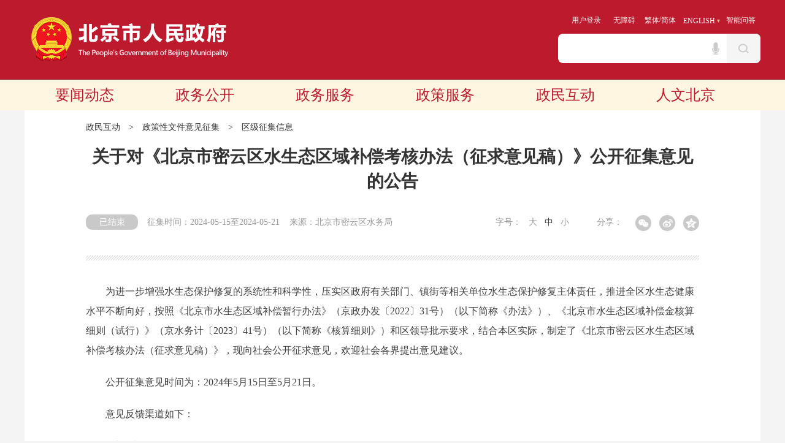

--- FILE ---
content_type: text/html; charset=utf-8
request_url: https://www.beijing.gov.cn/hudong/gfxwjzj/qjzjxx/202405/t20240515_3684336.html
body_size: 8283
content:
<!DOCTYPE html>
<html lang="en">
<head>
<meta charset="utf-8">
<meta name="applicable-device" content="pc,mobile">
<meta name="viewport" content="width=device-width, initial-scale=1.0">
<meta http-equiv="X-UA-Compatible"content="IE=9; IE=8; IE=7; IE=EDGE">
<title>关于对《北京市密云区水生态区域补偿考核办法（征求意见稿）》公开征集意见的公告_区级征集信息_首都之窗_北京市人民政府门户网站</title>
<meta name="SiteName" content="首都之窗_北京市人民政府门户网站">
<meta name="SiteDomain" content="www.beijing.gov.cn">
<meta name="SiteIDCode" content="1100000088">
<meta name="ColumnName" content="区级征集信息">
<meta name="ColumnType" content="区级征集信息">
<meta name="ArticleTitle" content="关于对《北京市密云区水生态区域补偿考核办法（征求意见稿）》公开征集意见的公告">
<meta name="PubDate" content="2024-05-15  00:00">
<meta name="ContentSource" content="北京市密云区水务局">
<meta name="Keywords" content="水生态;考核办法;政策性文件;gov;北京市;细则;公开征集意见;反馈渠道;健康水平;通讯地址">
<meta name="Description" content="结合本区实际，制定了《北京市密云区水生态区域补偿考核办法（征求意见稿）》，现向社会公开征求意见，欢迎社会各界提出意见建议。">
<link rel="apple-touch-icon" href="/images/apple-touch-icon.png">
<link rel="apple-touch-icon" sizes="72x72" href="/images/apple-touch-icon-72x72.png">
<link rel="apple-touch-icon" sizes="114x114" href="/images/apple-touch-icon-114x114.png">
<script type="text/javascript" src="/images/jquery.min.js"></script>
<style>
/*公用样式部分*/
body,h1,h2,h3,h4,h5,h6,div,p,dl,dt,dd,ol,ul,li,form,table,th,td,a,img,span,strong,var,em,input,textarea,select,option{margin:0;padding:0;}
html,body{font-family:"Microsoft YaHei";}
ul,ol{list-style:none;}
img{border:0;}
input,select,textarea{outline:0;}
textarea{resize:none;}
table{border-collapse:collapse;border-spacing:0;}
th,strong,var,em{font-weight:normal;font-style:normal;}
a{text-decoration:none; color:#000;}
a:link,a:visited,a:hover,a:active{text-decoration:none;color:#000;}
.clearfix:after {content:"\200B"; display:block; height:30px; clear:both;}
.clearfix {*zoom:1;}
/*本页面css*/
body{ font-size:16px; background:#F4F4F4;}
.crumbsBox{width: 1200px; margin: 0 auto; background-color: #fff;}
.fl{ float:left;}
.fr{ float:right;}
.crumbsBox .crumbs{width: 1000px; height: 56px; margin: 0 auto;}
#breadcrumb{width: 100%; line-height: 56px; font-size: 14px; color: #333;}
#breadcrumb a{color: #333;}

.headerBox{width: 1200px; margin: 0 auto; background-color: #fff;}
.header{width: 1000px; margin: 0 auto; padding-top: 0px;}
.header h1{margin-bottom: 40px;}
.header h1 p{font-size: 28px; line-height: 40px; color: #333; text-align: center; outline: none;}
#othermessage{font-size: 14px; line-height: 14px; color: #999; width: 100%; margin: 0 auto 10px;}
#othermessage dl{margin: 0 45px;}
#othermessage dl a{color: #999;}
#othermessage dl a.on{color: #333;}
.bdsharebuttonbox{margin-left: -10px;}
.bdsharebuttonbox a{margin: -1px 0 0 10px !important; font-size: 14px !important;}
.repeatX{width: 100%; background: url(/images/repeatBg_xb_20181026.png) 0 0 repeat-x; height: 8px;}
/*修改分享样式*/
.bds_more{background-image: url(/images/moreShare_xb_20181029.png) !important; background-position: 0 !important;}
.bds_weixin{background-image: url(/images/wxShare_xb_20181029.png) !important; background-position: 0 !important;}
.bds_tsina{background-image: url(/images/wbShare_xb_20181029.png) !important; background-position: 0 !important;}
.bds_sqq{background-image: url(/images/qqShare_xb_20181029.png) !important; background-position: 0 !important;}
.bds_qzone{background-image: url(/images/qzoneShare_xb_20181029.png) !important; background-position: 0 !important;}
.bds_more:hover{background-image: url(/images/moreShare_on_xb_20181029.png) !important; opacity: initial !important;}
.bds_weixin:hover{background-image: url(/images/wxShare_on_xb_20181029.png) !important; background-position: 0 !important; opacity: initial !important;}
.bds_tsina:hover{background-image: url(/images/wbShare_on_xb_20181029.png) !important; background-position: 0 !important; opacity: initial !important;}
.bds_sqq:hover{background-image: url(/images/qqShare_on_xb_20181029.png) !important; background-position: 0 !important; opacity: initial !important;}
.bds_qzone:hover{background-image: url(/images/qzoneShare_on_xb_20181029.png) !important; background-position: 0 !important; opacity: initial !important;}

#filerider .filelink{font-family: "Microsoft YaHei";}
#filerider .filelink a{color: #0000ff; font-family: "Microsoft YaHei";}

.mainTextBox{width: 1200px; background-color: #fff; margin: 0 auto;}
#mainText{width: 1000px; padding: 35px 0 25px 0; margin: 0 auto; color: #404040; font-size: 16px; line-height: 200%;}
#mainText p{margin-bottom: 20px; outline: none;}
/*自己加的样式*/
.u_condition{width:85px; height:25px;line-height:25px; text-align:center; color:#fff; margin:-6px 15px 0 0; background:#C9C9C9; border-radius:10px;}
.g_title{ width:1200px; margin:50px auto 0;}
.g_message{ width:1200px; min-height:330px; margin:0 auto 50px;}
#barframe{ min-height:325px;}
.g_advice{display:none;}

    #related_box{margin-top:30px;}
    .related_title{border-bottom:1px solid #E1E1E1;}
    #mainText .related_title p{width:110px;margin:0;font-size:22px;color:#cb2b1f;font-family:"Microsoft YaHei";border-bottom:1px solid #cb2b1f;padding:0 0 10px 0;text-align:center;}    
    .related_main li a:hover{color:#333;}
    .related_main{padding-top:8px;}
    .related_main li{padding:4px 0 4px 6px;font-size:14px;font-family:"SimSun";}
@media only screen and (max-width: 750px) {
.crumbsBox{width: 100%;}
.crumbsBox .crumbs{width: 96%; height: unset;}
#breadcrumb{line-height: 24px; padding: 5px 0;}
.headerBox{width: 100%;}
.header{width: 96%;}
.header h1{margin-bottom: 20px;}
.header h1 p{font-size: 20px; line-height: 32px;}
#othermessage{margin: 0 auto 10px; line-height: 28px;}
#othermessage dl{display: none;}
#proclaim{display: none;}
.mainTextBox{width: 100%;}
#mainText{width: 96%;}
#pic img{width: 100%;}
#mainText p{word-wrap: break-word; margin-bottom: 10px;}
#mainText p img{width: 100%; height: auto;}
#mainText .TRS_Editor div{width: 100%; overflow-x: scroll;}
.g_title{ width:100%; overflow:hidden;}
.g_title img{ width:260%; margin-left:-320px;}
.g_message{ width:100%; min-height:354px; margin:50px auto;}
}
</style>
</head>

<body>
<!--头部文件引用 开始-->
<script type="text/javascript" src="/images/zhengwu_header_ziyuanku_2020.js"></script>
<style>
@media only screen and (max-width: 640px) {body{min-width:auto;}}
</style>
<!--头部文件引用 结束-->
<!-- 微信分享图片 开始-->
<div style="position:absolute; top:-9999999px; left:-999999px; z-index:-999999;"><img src="/images/share_weixin_img_20160823.jpg" /></div>
<!-- 微信分享图片 结束-->
<!--面包屑-->
<!--面包屑-s-->
<div class="crumbsBox">
	<div class="crumbs">
		<div id="breadcrumb">
			 <a href="../../../" title="政民互动" class="CurrChnlCls">政民互动</a>　>　<a href="../../" title="政策性文件意见征集" class="CurrChnlCls">政策性文件意见征集</a>　>　<a href="../" title="区级征集信息" class="CurrChnlCls">区级征集信息</a>
		</div>
	</div>
</div>
<!--面包屑-e-->
<!--头部-s-->
<div class="headerBox">
	<div class="header">
		<h1>
			<p>关于对《北京市密云区水生态区域补偿考核办法（征求意见稿）》公开征集意见的公告</p>
		</h1>
		<div id="othermessage" class="clearfix">
		    <div class="u_condition fl"></div>
			<div class="fl">
                                <p style="display:none;"><span class="s_time">2024-05-15  00:00</span>至<span class="e_time">2024-05-21  23:55</span></p>
				<p>征集时间：<span>2024-05-15</span>至<span>2024-05-21</span>&nbsp;&nbsp;&nbsp;&nbsp;<span>来源：北京市密云区水务局</span></p>
			</div>
			<div id="proclaim" class="fr">
				<font style="float: left; line-height: 14px; font-size: 14px; width: 50px;">分享：</font>
				<!--分享代码s-->
<style>
/*分享*/
    .m-share{float: left;margin-top:-5px;}
    .share{zoom: 1;}
    .share:after{content: "";display: block;clear: both;}
    .share a{float: left;width: 26px;height: 26px;border-radius: 50%;margin-left: 13px;background: #c9c9c9;cursor: pointer;display: block;}
    .share a i{display: block;width: 26px;height: 26px;-webkit-transition: .4s all;-moz-transition: .4s all;-ms-transition: .4s all;transition: .4s all;}
    .share a:hover i{-webkit-transform: rotate(360deg);-moz-transform: rotate(360deg);-ms-transform: rotate(360deg);transform: rotate(360deg);}
    .share #share-icon{width: 26px;height: 26px;float: left;display: none;}
    .share #share-icon img{width: 100%;height: 100%;}
    .share .share-qqzone i{background: url("/images/cont_ico_share_20200422.png") 4px center no-repeat;}
    .share .share-qqzone:hover{background-color: #fc7354;}
    .share .share-wechat{position: relative;}
    .share .share-wechat i{background: url("/images/cont_ico_share_20200422.png") -30px center no-repeat;}
    .share .share-wechat:hover{background-color: #1fbc7d;}
    .share .share-weibo i{background: url("/images/cont_ico_share_20200422.png") -65px center no-repeat;}
    .share .share-qq:hover{background-color: #27a8f2;}
    .share .share-qq i{background: url("/images/cont_ico_share_20200422.png") -96px center no-repeat;}
    .share .share-weibo:hover{background-color: #e96157;}
    .share .bg-code{left: -36px;z-index: 10;}
    .share .qrcode{position: absolute;top: 36px;border: 1px solid #ccc;padding: 5px;background: #fff;display: none;width: 100px;height: 100px;left: -98%;z-index: 11;}
    .share .close-btn{position: absolute;background: #fff;color: #000;font-size: 12px;z-index: 12;width: 12px;height: 12px;line-height: 12px;text-align: center;right: -39px;top: 50px;display: none;cursor: pointer;}
</style>
<div class="m-share">
                        <div class="share" id="share">
                            <a class="share-wechat" href="javascript:;"><i></i><div class="bg-code"></div><div class="qrcode"></div><span class="close-btn">X</span></a>
                            <a class="share-weibo"><i></i></a>
                            <a class="share-qqzone"><i></i></a>
                        </div>
                    </div>
    <script type="text/javascript" src="/images/jquery.min.js"></script>
    <script type="text/javascript" src="/ywdt/images/jquery.qrcode.min.js"></script>
    <script type="text/javascript">
$(function(){
    //分享
    var title = "【" + $.trim(document.title) + "】";
    var description = $.trim($('meta[name="description"]').attr('content'));
    var portalUrl = window.location.href;
    //生成二维码
    function generateQRCode(rendermethod, picwidth, picheight, url) {
        $(".qrcode").qrcode({
            render: rendermethod, // 渲染方式有table方式（IE兼容）和canvas方式
            width: picwidth, //宽度
            height: picheight, //高度
            text: utf16to8(portalUrl), //内容
            typeNumber: -1, //计算模式
            correctLevel: 2, //二维码纠错级别
            background: "#ffffff", //背景颜色
            foreground: "#000000" //二维码颜色

        });
    }
    canvas_table = !!document.createElement('canvas').getContext ? 'canvas' : 'table';

    function init() {
        generateQRCode(canvas_table, 100, 100, window.location.href);
    }
    //中文编码格式转换
    function utf16to8(str) {
        var out, i, len, c;
        out = "";
        len = str.length;
        for(i = 0; i < len; i++) {
            c = str.charCodeAt(i);
            if((c >= 0x0001) && (c <= 0x007F)) {
                out += str.charAt(i);
            } else if(c > 0x07FF) {
                out += String.fromCharCode(0xE0 | ((c >> 12) & 0x0F));
                out += String.fromCharCode(0x80 | ((c >> 6) & 0x3F));
                out += String.fromCharCode(0x80 | ((c >> 0) & 0x3F));
            } else {
                out += String.fromCharCode(0xC0 | ((c >> 6) & 0x1F));
                out += String.fromCharCode(0x80 | ((c >> 0) & 0x3F));
            }
        }
        return out;
    }
    init();

    $(".share-wechat").on("click", function() {
        $(".bg-code,.qrcode").toggle();
    });
    //清空二维码
    $(".close-btn").on("click", function(event) {
        $(".bg-code,.qrcode,.close-btn").hide();
        event.stopPropagation();
    });

    function showToQzone() {
         var _desc = description;
         var _title = title;
         var _url = portalUrl;
         var _shareUrl = 'http://sns.qzone.qq.com/cgi-bin/qzshare/cgi_qzshare_onekey?';
         _shareUrl += 'url=' + encodeURIComponent(_url);   //参数url设置分享的内容链接|默认当前页location
         _shareUrl += '&title=' + encodeURIComponent(_title);    //参数title设置分享标题，可选参数
         window.open(_shareUrl,'','width=700,height=680,top=0,left=0,toolbar=no,menubar=no,scrollbars=no,resizable=1,location=yes,status=0'); 
    }

    function showToSina(title, portalUrl, desc) {
        var _desc = desc;
        var _t = title + " " + _desc;
        var _url = portalUrl;
        var _appkey = "2806082167"; //你从微薄获得的appkey
        var _site = ''; //你的网站地址
        var _ralateUid = "";
        var _u = 'http://service.weibo.com/share/share.php?url=' + _url + '&appkey=' + _appkey + '&title=' + _t + '&ralateUid=' + _ralateUid + '&searchPic=false';
        window.open(_u, '', 'width=700, height=680, top=0, left=0, toolbar=no, menubar=no, scrollbars=no, location=yes, resizable=no, status=no');
    }
    
    $('.share-qqzone').on('click', function() {
        showToQzone(title, portalUrl, description);
    });
    $('.share-weibo').on('click', function() {
        showToSina(title, portalUrl, description);
    });
});
    </script>
    <!--分享代码e-->
			</div>
			<dl class="fr" id="fontSize">
				<script language='JavaScript' type="text/javascript">
					function changeSize(size) {
						document.getElementById('mainText').style.fontSize=size+'px'
					}
				</script>
				字号：&nbsp;&nbsp;
				<a href='javascript:changeSize(18)' >大</a>&nbsp;&nbsp;
				<a href='javascript:changeSize(16)' class="on">中</a>&nbsp;&nbsp;
				<a href='javascript:changeSize(14)' >小</a>
			</dl>
		</div>
		<div class="repeatX"></div>
	</div>
</div>
<!--头部-e-->
<!--正文-->
<div class="mainTextBox">
	<div id="mainText">
	    <div class="view TRS_UEDITOR trs_paper_default trs_web"><p>　　为进一步增强水生态保护修复的系统性和科学性，压实区政府有关部门、镇街等相关单位水生态保护修复主体责任，推进全区水生态健康水平不断向好，按照《北京市水生态区域补偿暂行办法》（京政办发〔2022〕31号）（以下简称《办法》）、《北京市水生态区域补偿金核算细则（试行）》（京水务计〔2023〕41号）（以下简称《核算细则》）和区领导批示要求，结合本区实际，制定了《北京市密云区水生态区域补偿考核办法（征求意见稿）》，现向社会公开征求意见，欢迎社会各界提出意见建议。</p><p>　　公开征集意见时间为：2024年5月15日至5月21日。</p><p>　　意见反馈渠道如下：</p><p>　　1.电子邮箱：myshuiziyuan@163.com。</p><p>　　2.通讯地址：北京市密云区新北路18号北京市密云区水务局水资源科（请在信封上注明“意见征集”字样）</p><p>　　3.电话：010-69080675</p><p>　　4.传真：010-69042906</p><p>　　5.登录密云区人民政府网站（https://www.bjmy.gov.cn）在“政务公开”频道页下的“政策性文件意见征集”、北京市人民政府网站（https://www.beijing.gov.cn）在“政民互动”版块下的“政策性文件意见征集”专栏中提出意见。</p><p style="text-align: right;">北京市密云区水务局</p><p style="text-align: right;">2024年5月15日</p></div>
	    <div id="filerider">
			<div class="filelink" style="margin:10px 0 0 0;">
				<a href="./P020240515628294416488.doc" target="_blank">附件1：《北京市密云区水生态区域补偿考核办法（征求意见稿）》</a><BR/><a href="./P020240515628294795802.doc" target="_blank">附件2：《北京市密云区水生态区域补偿考核办法（征求意见稿）》的起草说明</a>
			</div>
		</div>
	       <!-- 相关信息 -->
            <div id="related_box" style="display:none;">
                <div class="related_title">
                    <p>相关信息</p>
                </div>
                <ul class="related_main">
                    
                </ul>
            </div> 
	    <!-- 相关信息 -->
	</div>
        <!-- 文章页底部二维码 s -->
        <style>
        #qr_wrap{width: 135px;margin: 0 auto;padding-bottom:40px;}
        </style>
        <div id="qr_wrap"></div>
<script type="text/javascript" src="/ywdt/images/jquery.qrcode.min.js"></script>
        <script type="text/javascript">
$(function () {
    var text = window.location.href;
    $('#qr_wrap').qrcode({
        text: utf16to8(text),
        height: 132,
        width: 132,
        src: ''
    });
    function utf16to8(str) { //转码
    var out, i, len, c;
    out = "";
    len = str.length;
    for (i = 0; i < len; i++) {
        c = str.charCodeAt(i);
        if ((c >= 0x0001) && (c <= 0x007F)) {
            out += str.charAt(i);
        } else if (c > 0x07FF) {
            out += String.fromCharCode(0xE0 | ((c >> 12) & 0x0F));
            out += String.fromCharCode(0x80 | ((c >> 6) & 0x3F));
            out += String.fromCharCode(0x80 | ((c >> 0) & 0x3F));
        } else {
            out += String.fromCharCode(0xC0 | ((c >> 6) & 0x1F));
            out += String.fromCharCode(0x80 | ((c >> 0) & 0x3F));
        }
    }
    return out;
    }
})
        </script>
        <!-- 文章页底部二维码 e -->
</div>
<!--我要提意见-->
<div class="g_advice">
<div class="g_title"><img src="../../../../images/gfxwj_title_zb_20200611.png" /></div>
<div class="g_message">
    <p style="display:none;" class="lianjie">https://www.beijing.gov.cn/hudong/weixin/3215</p>
    <iframe src="" frameborder="0" width="100%" id="barframe"></iframe>
</div>
</div>
<script>
$(function(){
   //判断时间
       function getNow(s) {
		return s < 10 ? '0' + s: s;
	}
	var myDate = new Date();            
	var year=myDate.getFullYear();        //获取当前年
	var month=myDate.getMonth()+1;   //获取当前月
	var date=myDate.getDate();            //获取当前日
	var h=myDate.getHours();              //获取当前小时数(0-23)
	var m=myDate.getMinutes();          //获取当前分钟数(0-59)
	var now=year+'-'+getNow(month)+"-"+getNow(date)+"  "+getNow(h)+':'+getNow(m); console.log(now+"当前时间");
        var eTime=$.trim($(this).find(".e_time").text()); 
        if(eTime>now){
            $(this).find(".u_condition").html("进行中");
         }else{
           $(this).find(".u_condition").html("已结束");
         }
     
   })
</script>
<script>
//$(function(){
   var lian= $(".lianjie").html();
   //alert(lian);
   if(lian!=""){
	 $(".g_advice").show();
	 $('#barframe').attr('src', lian);	  
    }
//})	

//iframe自适应
function setIframeHeight(iframe) {
if (iframe) {
var iframeWin = iframe.contentWindow || iframe.contentDocument.parentWindow;
if (iframeWin.document.body) {
iframe.height = iframeWin.document.documentElement.scrollHeight || iframeWin.document.body.scrollHeight;
}
}
};

window.onload = function () {
setIframeHeight(document.getElementById('barframe'));
};
	  
 //相关信息显示隐藏
        var _related = document.getElementById('related_box');
        var _lis = _related.getElementsByTagName('li');  
        var _lislen = _lis.length;
        if(_lislen > 0){
            _related.style.display="block"; 
        }
</script>

<!--尾部文件引用 开始-->
<script type="text/javascript" src="/images/public_foot_response_2020.js"></script>
<!--<fjtignoreurl>
<script type="text/javascript">
    var jtzw = "https://www.beijing.gov.cn/";
    var ftzw = "tps://www.beijing.gov.cn/gate/big5/www.beijing.gov.cn/index.html";
    var currUrl = document.URL;
    var flag = currUrl.indexOf("www.beijing.gov.cn/gate/big5/");
    if(flag<0){
        $(".u_jt").html('<a class="u_icon_jt" href="/" target="_blank" title="简体版">简体</a>');
    }    
    else{
        $(".u_jt").html('<a class="u_icon_jt" href="/" target="_blank" title="簡體版">簡體</a>');
        $(".u_ft").html('<a class="u_icon_ft" href="ht'+ftzw+'" target="_blank" title="繁體版">繁體</a>');
    }    
</script>
</fjtignoreurl>-->
<style>
         .alert-mengban{position: fixed;top: 0px;left: 0px;z-index: 1000;background: #000000;opacity: 0.8 !important;filter: alpha(opacity=80) !important;width: 100%;height: 100%;display: none;}
        .alert-warning{position: fixed;left: 50%;top:-400px;margin-left:-300px; width: 600px;height: 270px;background:#fff;z-index: 1001;display: none;}
        .alert-delete{width: 100%;height: 38px;position: relative;}
        .alert-delete span{position: absolute;top:10px;right: 10px; width: 19px;height: 19px;background: url(/ywdt/images/delete-ks-20170807.png) center center no-repeat;cursor:pointer;}
        .alert-wzsm{width: 480px;height: 100px;margin: 15px auto 0; line-height: 35px;font-size: 24px;color: #000;text-align: center;font-family:"Microsoft YaHei"; padding-bottom: 15px;border-bottom: 1px solid #d4d4d4;}
        .alert-wzsm p{font-size:24px;font-family:"Microsoft YaHei";}
        .alert-footer{width: 100%; height: 105px;font-size: 24px;color: #000;}
        .alert-footer span{cursor: pointer;float: left;font-family:"Microsoft YaHei";}
        .continue{width: 124px;height: 42px;background: url(/ywdt/images/continue-ks-20170810.png) center center no-repeat;}
        .fangqi{line-height: 42px;font-size: 20px;color: #ab0d07;margin-left: 20px;}
        .xuanze{width: 210px;height: 42px;margin: 25px auto 0;}


        @media only screen and (max-width: 414px) {
            .alert-warning{position: fixed;left:2%;top:-400px;margin-left:0; width: 96%;height: auto;background: #fff;background-size: 100%; z-index: 1001;}
            .alert-wzsm{width: 80%;height: auto;margin: 15px auto 0; line-height: 28px;font-size: 18px;color: #000;text-align: center; }
            .alert-wzsm p{font-size:18px;}
            .alert-footer{width: 100%; height: 70px;line-height: 70px;font-size: 18px;color: white;margin-top: 10px;}
            .continue{ width: 124px;height: 42px;background: url(/ywdt/images/continue-ks-20170810.png) center center no-repeat;background-size: 100%;}

        }
        
    </style>


<a id="hash"  href="javascript:void(0)" onclick="return false;"></a>
	<div class="alert-warning">
	          <div class="alert-delete">
		   <span id="closets"></span>
		</div>	
		<div class="alert-wzsm">
			<p>您访问的链接即将离开“首都之窗”门户网站 是否继续？</p>
			<p id="outUrl" style="display: none"></p>
		</div>
		<div class="alert-footer">		
		     <div class="xuanze">
                              <span class="continue" onclick="window.open(outUrl.innerText);document.getElementById('closets').click();"></span>	
			<span class="fangqi">放弃</span>	
		     </div>
		</div>

	</div>
	<div class="alert-mengban"></div>

<script>

$("a").each(function(){
    var htm=$(this).html();
    $(this).click(function(){
		if(this.href!=""&&this.href.toLowerCase().indexOf("javascript")==-1&&this.href.toLowerCase().indexOf(".gov.cn")==-1&&this.href.toLowerCase().indexOf("javascript:preVious")==-1&&this.href.toLowerCase().indexOf("javascript:next")==-1){

		document.getElementById('outUrl').innerText=this.href;
	          document.getElementById('hash').click();
		$(".alert-mengban").fadeIn(200);
		$(".alert-warning").delay(200).show().animate({top:"75px"}, 300);
		$("#closets,.fangqi,.alert-mengban").click(function() {
			$(".alert-warning").animate({top:"-400px"}, 200).hide(300);
			$(".alert-mengban").delay(300).fadeOut(300);
		});
		$(".continue").click(function(){			
		       $(".alert-warning").hide(200);
	                 $(".alert-mengban").delay(200).fadeOut(200);
		})
		

		return false;

		}
        });
    });



/*$("select").on("change",function () {
 var opVal = $(this).find("option:selected").val();
 
 if(opVal!=""&&opVal.toLowerCase().indexOf("javascript")==-1&&opVal.toLowerCase().indexOf(".gov.cn")==-1&&opVal.toLowerCase().indexOf(".ebeijing.gov.cn")==-1&&opVal.toLowerCase().indexOf(".bj.gov.cn")==-1&&opVal.toLowerCase().indexOf("javascript:preVious")==-1&&opVal.toLowerCase().indexOf("javascript:next")==-1){

                document.getElementById('outUrl').innerText=opVal;
                document.getElementById('hash').click();
                $(".alert-mengban").fadeIn(200);
                $(".alert-warning").delay(200).show().animate({top:"75px"}, 300);
                $("#closets,.fangqi,.alert-mengban").click(function() {
                    $(".alert-warning").animate({top:"-400px"}, 200).hide(300);
                    $(".alert-mengban").delay(300).fadeOut(300);
                });
                $(".continue").click(function(){
                    $(".alert-warning").hide(200);
                    $(".alert-mengban").delay(200).fadeOut(200);
                })


                return false;

            }

})*/



</script>
<!--尾部文件引用 结束-->
</body>
</html>

--- FILE ---
content_type: text/html;charset=UTF-8
request_url: https://www.beijing.gov.cn/hudong/weixin/3215
body_size: 863
content:
<!DOCTYPE html PUBLIC "-//W3C//DTD XHTML 1.0 Transitional//EN" "http://www.w3.org/TR/xhtml1/DTD/xhtml1-transitional.dtd">
<html xmlns="http://www.w3.org/1999/xhtml">
<head>
<meta http-equiv="Content-Type" content="text/html; charset=utf-8" />
<meta http-equiv=X-UA-Compatible content=IE=EmulateIE10/>
<title>互动留言板</title>
<link href="/hudong/weixin/css/style.css?t=030782057" rel="stylesheet" type="text/css" />
<meta name="viewport" content="width=device-width, initial-scale=1.0"/>
</head>
<body>
<div class="lybbox">
  <input name="" type="hidden" id="subjectId" value="3215"/>
  <textarea name="" cols="" rows="" class="txtarea" id="txtarea" ></textarea>
   <div class="yzmbox">
    <div class="yzipt fl">
      <span class="fl">验证码:</span>
      <input name="" type="text" class="ipt fl" />
      <img id="codeImg" src="/hudong/weixin/validateCode.img?t=030782057" onclick="getNewCode('/hudong/weixin/')" style="vertical-align:middle; float:left; margin:0 5px;" />
      <a href="javascript:getNewCode('/hudong/weixin')" class="fl">看不清，换一张</a>
    </div>
    <div class="yzbtn fl">
     当前征集已结束，无法提交建议
    </div>
    <div style="font: 0px/0px sans-serif;clear: both;display: block"> </div>
  </div>
</div>
<script src="/hudong/weixin/js/jquery.min.js?t=030782057" type="text/javascript" ></script>
<script src="/hudong/weixin/js/index.js?t=030782057" type="text/javascript" charset="UTF-8"></script>
</body>
</html>


--- FILE ---
content_type: text/css
request_url: https://www.beijing.gov.cn/hudong/weixin/css/style.css?t=030782057
body_size: 1179
content:
@charset "utf-8";
/* CSS Document */

.clearfix:after { content: "."; display: block; height: 0; clear: both; visibility: hidden; }
.clearfix { display: inline-block; }
.html .clearfix { height: 1%; }
.Clearfix { display: block; }

body{ background:#fff; margin:0; padding:0;}
input,img,a{ border:none;}
ul,li{ list-style:none;}

.fl{ float:left;}
.mt5{ padding-top:15px;}
.mr10{ margin-right:10px;}

.lybbox{ width:94%; margin:auto; height:auto; background:#f4f4f4; padding:3%;}
.title001{ background:url(../images/web/icon001.jpg) no-repeat 0 0; font:bold 0.9em/1.6em "宋体"; color:#333; padding-left:30px;}
.txtarea{ width:98%; height:200px; margin:10px auto; border:1px solid #93b9d7;}

@media screen and (max-width:360px){
.yzmbox{ height:auto; display:block;}
.yzmbox,.yzmbox a{ font:normal 0.9em/1.6em "宋体"; color:#333;}
.yzipt{ width:100%;}
.ipt{ border:1px solid #d2d2d2; height:20px; width:70px;}
.tjbtn,.ctbtn{ width:84px; height:33px;float:left; margin:10px 20px 0 0; *margin:50px 20px 0 0;}
.tjbtn{ background:url(../images/web/btn001.jpg) 0 0 no-repeat;}
.ctbtn{ background:url(../images/web/btn001.jpg) -84px 0 no-repeat;}
}

.yzmbox{ height:auto; display:block;}
.yzmbox,.yzmbox a{ font:normal 0.9em/1.6em "宋体"; color:#333;}
.yzipt{ width:65%; }
.yzbtn{ width:35%; }
.ipt{ border:1px solid #d2d2d2; height:20px; width:160px;}
.tjbtn,.ctbtn{ width:84px; height:33px; float:left; margin:0 20px 0 0;}
.tjbtn{ background:url(../images/web/btn001.jpg) 0 0 no-repeat;}
.ctbtn{ background:url(../images/web/btn001.jpg) -84px 0 no-repeat;}



.jclybox{ width:94%; height:auto; background:#fff; padding:2%; margin:20px auto;}
.title002{ background:url(../images/web/icon002.jpg) no-repeat 0 0; font:bold 0.9em/1.6em "宋体"; color:#333; padding-left:30px;}
.jclylist{ width:96%; margin:auto; padding:0;}
.jclylist li{ list-style:none; border-bottom:1px solid #d2d2d2; margin:10px auto; padding-bottom:40px;}
.jclylist li a.lytxt{ text-decoration:none; font:normal 14px/26px "宋体"; color:#666; display:block}
.jclylist li .sp{ float:right; height:20px;}
.zanbtn,.caibtn{ width:23px; height:19px; display:block; float:left; margin:0 10px; padding-left:30px; font:normal 12px/19px "宋体"; color:#C00; text-decoration:none; cursor:pointer;}
.zanbtn{ background:url(../images/web/dc.jpg) 0 0 no-repeat;}
.caibtn{ background:url(../images/web/dc.jpg) -53px 0 no-repeat;}

.glyhf{ width:100%; border-top:1px dotted #d2d2d2; margin-top:30px; padding-top:10px;}
.hftit{ background:url(../images/web/hfbg.jpg) left no-repeat; font:bold 14px/30px "宋体"; color:#666; padding-left:14px;}
.glyhf p{ text-decoration:none; font:normal 14px/26px "宋体"; color:#666; display:block; margin:0; text-indent:2em;}

.tpbox{ width:100%; margin:auto;} 
ul.chart{padding:0; margin:0; height:255px; font-size:9pt;}
ul.chart p{ padding:0; margin:0}
ul.chart .title{text-align:center;height:90px;}
@media screen and (max-width:360px){
ul.chart li{ width:24%; float:left; padding:0; margin:0;}
}
@media screen and (min-width:361px){
ul.chart li{ width:24%; float:left; padding:0; margin:0;}
}
ul.chart li:hover{background:#f7f7f7;}
ul.chart .total{ height:130px; position:relative;}
ul.chart .percent{ background:url(../images/web/tpzzt.jpg) repeat-y; border:1px solid #e33300; width:17px; position:absolute; left:45%; bottom:0;}

--- FILE ---
content_type: application/javascript; charset=utf-8
request_url: https://www.beijing.gov.cn/images/menu_ziyuanku.js
body_size: 1737
content:
//-------------------------------
//@files: 全站头文件引用的功能文件
//@author: yn
//@date: 2019/01/28
//-------------------------------
$(function(){
    //默认搜索引擎
    $("#search").on("submit",znForm);//搜索功能暂时只保留政策
    //切换搜索
    var _flip = 0;
    $(".u-search-recommend li").on("click",function(){
        _flip++
        var _this = $(this);
        var i = $(".u-search-recommend li").index(this);
        switch(i){
            case 0:
                $("#search").off("submit",znForm);
                $("#search").off("submit",jjForm);
                $("#search").off("submit",zcForm);
                $("#search").on("submit",znForm);
                break;
            case 1:
                $("#search").off("submit",zcForm);
                $("#search").off("submit",znForm);
                $("#search").on("submit",jjForm);
                break
            case 2:
                $("#search").off("submit",jjForm);
                $("#search").off("submit",znForm);
                $("#search").on("submit",zcForm);
                break;
            default:
                return false;
        }
        $(".u-search-row").text(_this.text());
        $(".u-search-row").css("background","url(http://www.beijing.gov.cn/images/icon_row_off_yn_20180925.png) 74px center no-repeat");
        $(".u-search-recommend").stop().slideUp(400);
    });
    // 搜索框下拉
    $(".u-search-row").on("click",function(e){
        if (_flip++ % 2 === 0){
            $(this).css("background","url(http://www.beijing.gov.cn/images/icon_row_on_yn_20180925.png) 74px center no-repeat");
            $(".u-search-recommend").stop().slideDown(400);
        }else{
            $(this).css("background","url(http://www.beijing.gov.cn/images/icon_row_off_yn_20180925.png) 74px center no-repeat");
            $(".u-search-recommend").stop().slideUp(400);
        }
        e.preventDefault();
    });
    // 搜索框禁止中英、空格等字符
    //window.alert = function(){ return false; }
    /*$("#keyword").mousemove(function(){
        var keys=$("#keyword").val();
        var regEn = /[`~!@#$%^&*()_+<>?:"{},.\/;'[\]]/im,
        regCn = /[?！#￥（――）：；“”‘、，|《。》？、【】[\]]/im,
        regs = /\s+/;
        if(regEn.test(keys) || regCn.test(keys) || regs.test(keys)) {
            $("#keyword").val("");
            $("#keyword").focus();
        };
    });
    $("#keyword").on('change',function(){
        var keys=$("#keyword").val();
        var regEn = /[`~!@#$%^&*()_+<>?:"{},.\/;'[\]]/im,
        regCn = /[?！#￥（――）：；“”‘、，|《。》？、【】[\]]/im,
        regs = /\s+/;
        if(regEn.test(keys) || regCn.test(keys) || regs.test(keys)) {
            $("#keyword").val("");
            $("#keyword").focus();
        };
    });*/
    //导航
    var _current =$(".g-nav .m-nav-current").length;
    $(".g-nav .m-nav-btn").on("mouseover",function(){
        var i = $(".g-nav .m-nav-btn").index(this);
        $(".g-nav .m-nav-current").find(".m-nav-secondary").removeClass("m-nav-secondary-show");;
        $(".g-nav .m-nav-current").find(".u-nav-links").removeClass("u-nav-select");
        $(".g-nav .m-nav-btn").eq(i).find(".m-nav-secondary").addClass("m-nav-secondary-show");
        $(".g-nav .m-nav-btn").eq(i).find(".u-nav-links").addClass("u-nav-select");
    });
    $(".g-nav .m-nav-btn").on("mouseout",function(){
        if(_current>0){
            $(".g-nav .m-nav-current").find(".m-nav-secondary").addClass("m-nav-secondary-show").parent().siblings().find(".m-nav-secondary").removeClass("m-nav-secondary-show");
            $(".g-nav .m-nav-current").find(".u-nav-links").addClass("u-nav-select").parent().siblings().find(".u-nav-links").removeClass("u-nav-select");
        }else{
            $(".g-nav .u-nav-links").removeClass("u-nav-select");
        }
    });
    // 移动端导航
    var _flag0 = 0;
    var _flag1 = 0;
    var _flag2 = 0;
    var _flag3 = 0;
    var _flag4 = 0;
    var _flag5 = 0;
    function nav_add(num){
        $(".public_nav p").eq(num).css({"color":"#ffedbf"}).parent().siblings().find("p").css({"color":"#fff"});
        $(".public_nav p").eq(num).find("img").attr("src","http://www.beijing.gov.cn/ywdt/images/icon_select_yn_20180730.png").parent().parent().siblings().find("img").attr("src","http://www.beijing.gov.cn/ywdt/images/icon_yn_20180730.png");
        $(".public_nav .nav_menu").eq(num).stop().slideDown("200").parent().siblings().find(".nav_menu").hide();
        switch(num){
            case 0:
                _flag1 = 0;
                _flag2 = 0;
                _flag3 = 0;
                _flag4 = 0;
                _flag5 = 0;
                break;
            case 1:
                _flag0 = 0;
                _flag2 = 0;
                _flag3 = 0;
                _flag4 = 0;
                _flag5 = 0;
                break;
            case 2:
                _flag0 = 0;
                _flag1 = 0;
                _flag3 = 0;
                _flag4 = 0;
                _flag5 = 0;
                break;
            case 3:
                _flag0 = 0;
                _flag1 = 0;
                _flag2 = 0;
                _flag4 = 0;
                _flag5 = 0;
                break;
            case 4:
                _flag0 = 0;
                _flag1 = 0;
                _flag2 = 0;
                _flag3 = 0;
                _flag5 = 0;
                break;
            case 5:
                _flag0 = 0;
                _flag1 = 0;
                _flag2 = 0;
                _flag3 = 0;
                _flag4 = 0;
                break;
            default:
                return;
        }
    }
    function nav_remove(num){
        $(".public_nav p").eq(num).css({"color":"#ffffff"});
        $(".public_nav p").eq(num).find("img").attr("src","http://www.beijing.gov.cn/ywdt/images/icon_yn_20180730.png");
        $(".public_nav .nav_menu").eq(num).stop().slideUp("200");
    }
    $(".public_nav p").on("click",function(event){
        var i = $(".public_nav p").index(this);
        switch(i){
            case 0:
                if(_flag0++ % 2 === 0){
                    nav_add(i);
                }else{
                    nav_remove(i);
                }
                break;
            case 1:
                if(_flag1++ % 2 === 0){
                    nav_add(i);
                }else{
                    nav_remove(i);
                }
                break;
            case 2:
                if(_flag2++ % 2 === 0){
                    nav_add(i);
                }else{
                    nav_remove(i);
                }
                break;
            case 3:
                if(_flag3++ % 2 === 0){
                    nav_add(i);
                }else{
                    nav_remove(i);
                }
                break;
            case 4:
                if(_flag4++ % 2 === 0){
                    nav_add(i);
                }else{
                    nav_remove(i);
                }
                break;
            case 5:
                if(_flag5++ % 2 === 0){
                    nav_add(i);
                }else{
                    nav_remove(i);
                }
                break;
            default:
                return;
        }
        event.stopPropagation();
        event.preventDefault();
    });
    //手机端导航
    $('.m_mobile_menu_btn').on('click',function(){
        $(this).children("i").toggleClass('m_z_hover');
        $('.m_top_menu ul').slideToggle();
    });
})

--- FILE ---
content_type: application/javascript; charset=utf-8
request_url: https://www.beijing.gov.cn/images/zhengwu_header_ziyuanku_2020.js
body_size: 8857
content:
//-------------------------------
//@files: 资源库头部输出文件
//@author: ch
//@date: 2026/1/6
//-------------------------------
document.writeln("<style>body,div,p,ol,ul,li,form,a,img,span,input{margin:0;padding:0;}html,body{min-width:1200px;font-family:\"Microsoft YaHei\",\"SimSun\",\"Arail\",\"Tabhoma\",sans-serif;font-size:14px;text-align:left;}@font-face{font-family:\"عرب ى\";src:url(https://www.beijing.gov.cn/images/alaboyu-20201102.ttf) format(\"truetype\");}@font-face{font-family:\"한국어\";src:url(https://www.beijing.gov.cn/images/hanyu-20201106.ttf) format(\"truetype\");}ul,ol{list-style:none;}img{border:0;vertical-align:top;}input,select,textarea{outline:0;}a{color:#000;}a:link,a:visited,a:active{text-decoration:none;}.f_hidden{display:none;visibility:hidden;}.f_clear{display:block;*zoom:1;}.f_clear::after{content:\'\';overflow:hidden;width:100%;height:0px;font-size:0px;display:block;clear:both;}.g_head_box *,.g-nav-box *,.web_map *, .g_head_box, .g-nav-box,.web_map{box-sizing: content-box;}.g_head_box{background:#bd1a2d;height: 129px;border-bottom: 1px solid #8f1322;}.g_head_box .m_head{width:1200px;margin:0 auto;position: relative;}.g_head_box .m_logo{float: left;width:325px;padding:22px 30px 0 10px;}.g_head_box .m_logo img{width:325px;height: 83px;}.g_head_box .m_search{    float: right;width: 330px;border-radius: 8px;height: 48px;margin-top: 55px;background: #fff;position: relative;}.g_head_box .m_search #keyword{-webkit-appearance: none;-moz-appearance: none;appearance: none;border: 0;float: left;width: 240px;padding:0;height: 48px;line-height: 48px;font-size: 14px;color: #444;margin-left: 10px;}.g_head_box .m_search #searchbutton{float: right;background:#f5f5f6 url(https://www.beijing.gov.cn/images/ico_searchbtn_ch_20190924.png) center no-repeat;border: 0;height: 48px;width: 55px;cursor: pointer;border-top-right-radius: 8px;border-bottom-right-radius: 8px;}.g_head_box .m_links{position: absolute;right: 0;top: 25px;}.g_head_box .m_logo_sc{float: left;width:56px;margin-right: 20px;}.g_head_box .m_logo_sc img{width:56px;height: 58px;}.g_head_box .m-login-box{float: left;font-size: 12px;color: #fff;margin-right: 20px;}.g_head_box .m-login-box a{color:#fff;}.m-login-box b{font-weight:400;}.g_head_box .m_function .u_answering{float: left;font-size:12px;color:#fff;width: 50px;margin-left: 10px;}.g_head_box .m_version_link_box{float: left;width: 60px;position: relative;background: url(https://www.beijing.gov.cn/images/ico_down_ch_20190924.png) right center no-repeat;cursor: pointer;}.g_head_box .m_version_link_box:hover{background: url(https://www.beijing.gov.cn/images/ico_up_ch_20190924.png) right center no-repeat;}.g_head_box .m_version_link_box a,.g_head_box .m_version_link_box .m_version_link li span{width:68px !important;line-height:18px;color:#000;}.g_head_box .m_version_link li span{font-size:12px;}.g_head_box .m_version_link li a{position:absolute;font-size:0;margin:0;padding:0;height:24px;top:0;left:0;background:url(about:blank);}.g_head_box .m_version_link li .u_icon_jt, .g_head_box .m_version_link li .u_icon_ft{font-size:12px;position:static;color:#000;}.g_head_box .m_version_link_box .m_version_link li .u-korean{font-family:'한국어' !important;}.g_head_box .m_version_link li{position:relative}.g_head_box .m_version_link_box .m_version_link li .u-arab{font-family:'عرب ى' !important;}.g_head_box .m_version_link_box .m_version_link{position: absolute;left: -10px;top: 16px;z-index: 9999;width: 95px;height: auto;display: none;background: #ededed;padding: 5px 10px;}.g_head_box .m_version_link_box:hover .m_version_link{display: block;}.g_head_box .m_function{float:left;width:240px;}.g_head_box .m_function a {float:left;font-size: 12px;color: #fff;width:36px;}.g_head_box .m_function a.u_mr{margin-right: 15px;}.g-nav-box{width:100%;height:50px;background:#fff6e2;position:relative;z-index:8;}.g-nav-box .g-nav{width:1200px;margin:0 auto;overflow:hidden;}.g-nav-box li{float:left;padding:0 25px;height:50px;line-height:50px;margin:0 25px;}.g-nav-box li a{display:block;height:48px;text-align:center;font-size:24px;color:#bd1a2d;border-bottom: 2px solid transparent;}.g-nav-box li a.u-nav-select,.g-nav-box li a:hover{border-bottom: 2px solid #bd1a2d;}.g-nav .m-nav-secondary-show{display:block;}.m-nav-secondary{width:100%;background:#FFF6E2;border-bottom:1px solid #F7CE8C;position:absolute;left:0;top:60px;display:none;}.m-nav-secondary ul{margin:0 auto;}.m-nav-secondary li{font-family:\"Microsoft YaHei\";font-size:16px;width:auto;margin:0;height:40px;line-height:40px;padding:0 36px;}.m-nav-secondary li a{font-size:16px;display:inline;color:#000 !important;}.m-nav-secondary li a:hover{color:#F71501 !important;background:none;border:0;}.m-nav-secondary .u-nav-ywdt{width:1000px;}.m-nav-secondary .u-nav-zwgk{width:860px;}.m-nav-secondary .u-nav-zcwj{width:1000px;}.m-nav-secondary .u-nav-zcdx{width:560px;}.m-nav-secondary .u-nav-zmhd{width:895px;}.m-nav-secondary .u-nav-zwfw{width:1000px;}.m-nav-secondary .u-nav-rwbj{width:990px;}.u-nav-ywdt li{padding:0 30.5px;}.u-nav-zwfw li{padding:0 30px;}.u-nav-zwgk li{padding:0 28.8px;}.u-nav-zcwj li{padding:0 27.5px;}.public_nav,.login_txt_mobile{display:none}.z-none{display: none!important;}.g_head_box .m_top_head_box{display: none;}.g_head_box .m_function .u_icon_ft{width:auto;}.u_fjtline{float:left;font-size:12px;color:#fff;}.voice-draw{display: none;position: fixed;top: 0;left: 0;width: 100%;height: 100%;background: rgba(0, 0, 0, .3);z-index:10000;}.voice-div{padding: 20px;box-sizing: border-box;width: 680px;height: 389px;background: #FFFFFF;border-radius: 10px;position: fixed;top: 0;left: 0;right: 0;bottom: 0;margin: auto;}.voice-head{text-align: right;margin-bottom: 30px;}.voice-head .voice-close{display: inline-block;width: 20px;height: 20px;background: url(\"https://www.beijing.gov.cn/images/speech/voice-close.png\") no-repeat;background-size: 100% 100%;cursor: pointer;}.voice-con{height: 100px;font-size: 24px;line-height: 32px;text-align: center;}.voice-tips-time{color: #CCCCCC;}.identify-txt{max-height: 160px;overflow-y: scroll;}.identify-txt::-webkit-scrollbar{display: none;}.voice-button{text-align: center;}.voice-button-png{display: inline-block;width: 100px;height: 100px;background: url(\"https://www.beijing.gov.cn/images/speech/voice-button-png.png\") no-repeat;background-size: 100% 100%;cursor: pointer;}.voice-button-gif{display: inline-block;width: 100px;height: 100px;background: url(\"https://www.beijing.gov.cn/images/speech/voice-button-gif.gif\") no-repeat;background-size: 100% 100%;cursor: pointer;}.noIdentify-txt, .voice-button-png{display: none;}.inp{display: flex;align-items: center;position: relative;width: fit-content;}.voiceBtn{position: absolute;width: 12px;height: 20px;background: url(\"https://www.beijing.gov.cn/images/speech/voice.png\") no-repeat;background-size: 100% 100%;left: 76%;cursor: pointer;top: 50%;margin-top: -10px;}.g_head_box .m-login-box .btn-user-center{margin-left:10px;color:#dabb85;}.g_head_box .btn-user-box .u_line{font-family:SimSun,宋体;}.g_head_box .btn-user-box{display:inline-block;}.g_head_box .btn-user-center,.g_head_box .btn-exit{text-decoration:underline!important;}.m-login-box-mobile,.m_mobile_search,.btn_map,.web_map,.m-nav-btn-home{display:none;}@media only screen and (max-width: 750px) {html,body{min-width:auto;}.g_head_box{height:4em;overflow:hidden;padding:1% 0 1%;border:0;display: flex;align-items: center;}.g_head_box .m_head{width:100%;padding: 0;overflow: hidden}.m_head .m_logo{width:180px;padding:0 0 0 2%;}.m_head .m_logo img{width:100%;height:auto;image-rendering: -webkit-optimize-contrast;image-rendering: crisp-edges;}.login_txt_pc,.m_search{display:none;}.g_head_box .m_search{float:none;width:90%;margin: 0 auto;overflow: hidden;}.g-nav-box{background:#f8f8f8;height:40px;border-bottom:2px solid #ededed;position: relative;margin-bottom:0;}.g-nav-box .g-nav{margin:0;white-space: nowrap;width:83%;overflow-y: hidden;overflow-x: auto;padding:0 2.5%;}.g-nav-box .g-nav{-webkit-overflow-scrolling: touch;scrollbar-width: none;-ms-overflow-style: none;}.g-nav-box .g-nav::-webkit-scrollbar {display: none;}.g-nav-box .g-nav.show-scrollbar::-webkit-scrollbar {display: block;height: 4px;background: rgba(0, 0, 0, 0.1);}.g-nav-box .g-nav.show-scrollbar::-webkit-scrollbar-thumb {background: rgba(0, 0, 0, 0.3);border-radius: 2px;}.g-nav-box .g-nav::after{content:\'\';width:10%;height:40px;position:absolute;right:12%;top:0;background: linear-gradient(to right, rgba(255, 255, 255, 0), rgba(248, 248, 248, 1));}.g-nav-box li{margin:0;padding:0 3%;height:40px;line-height:40px;float: none;display: inline-block;}.g-nav-box li a{font-size:16px;color:#383838;position:relative;height:auto;}.g-nav-box li a.u-nav-select, .g-nav-box li a:hover{border:0;}.g-nav-box li a.u-nav-select::after,.g-nav-box li a:hover::after{content:\'\';width:36px;height:4px;background:#ae111d;position:absolute;left:50%;bottom:-2px;transform: translateX(-50%);}.btn_map{width:12%;height: 40px;border-left:2px solid #ededed;position: absolute;right: 0;top: 0;text-align:center;display: flex;justify-content: center;align-items: center;}.btn_map img{height:1em;}.m_logo_sc,.g_head_box .u_answering,.u_ft,.u_fjtline,.u_jt,.m_version_link_box{display: none;}.g_head_box .m_links{width:58%;top:-5%;line-height: 1.5em;}#cniil_wza{text-align:center;background:url(https://www.beijing.gov.cn/images/common_wza_20251112.png) center 30% no-repeat;float:right;display: inline-block;background-size: 35%;padding-top: 30%;margin:0;font-size:12px;width: 42px;}.btn-username{margin-top: 8%;display: block;}.g_head_box .m-login-box{float:right;margin:0;text-align: center;line-height: 18px;}.g_head_box .m-login-box a.btn-login,.btn-login-mobile{display:inline-block;background:url(https://www.beijing.gov.cn/images/common_denglu_20251112.png) center 30% no-repeat;background-size: 32%;padding-top: 64%;font-size:12px;width:42px;}.g_head_box .m_function{width:auto;margin:0;float:right;}.g_head_box .m_function .m_mobile_search{display:inline-block;font-size:12px;color:#fff;float:right;background:url(https://www.beijing.gov.cn/images/common_search_20251112.png) center 30% no-repeat;background-size: 35%;padding-top: 30%;text-align:center;width: 42px;}.web_map{display:block;position: fixed;top: 0;right: 0;left: 0;width: 100%;height: 0;transition: height 0.4s ease-out;z-index: 999;overflow-y: auto;overflow-x: hidden;background:#fff;}.z_expanded{height: 100%;}.web_map_box{padding:1% 3% 7%;position:relative;overflow: hidden;}.web_map .m_head{background:#bd1a2d;padding: 15px 0;}.web_map_close{position:absolute;width:15px;right:3%;top:1%;}.web_map h3{font-size:18px;text-align:center;margin:1% 0 2%;color:#383838;}.web_map h3::after{content:\'\';height:10px;width:100%;display:block;margin:15px 0 0;background:url(https://www.beijing.gov.cn/images/common_linebg_20250609.png) 0 0 repeat-x;}.map_column_name{font-size:16px;font-weight:700;color:#383838;position:relative;}.map_column_name::before{content: \'\';display: inline-block; width: 1%; height: 20px;  background-color: #bd1a2d; margin-right: 2%;position: relative;top: 4px;border-radius:5px;}.u-korean a{font-family:'한국어'!important;}.u-arab a{font-family:'عرب ى'!important;}.map_column_content{display: flex;flex-wrap: wrap;justify-content: flex-start;margin-bottom:15px;}.map_column_content li{width: 31.333%; margin: 20px 1% 0; background-color: #f8f8f8;color:#383838;font-size:14px; border: 1px solid #ededed; box-sizing: border-box; text-align: center; padding: 10px 0;border-radius: 5px;white-space: nowrap;}.map_column_content:nth-of-type(4) li:nth-child(1){width:40%;}.map_column_content:nth-of-type(4) li:nth-child(2),.map_column_content:nth-of-type(4) li:nth-child(3){width:27%;}.m_common_gotop{width: 60px; height: 60px; background-color: #fff; border-radius: 50%; box-shadow: 0 4px 8px rgba(0, 0, 0, 0.2); display: flex; flex-direction: column; justify-content: center; align-items: center; cursor: pointer; float:right;}.m_common_gotop img{width: 1em; margin-bottom: 5px;}.m_common_gotop p{font-size: 12px; color: #333;}.login_txt_mobile{display:block;}.g_head_box .m_search #keyword{width:70%;margin-left: 1%;}.g_head_box .m_search #searchbutton{width:15%;}.public_nav{background:#bd1a2d;display: none!important;}.public_nav ul,.public_nav ol{padding:8px 0;position:relative}.public_nav ul::after{content:\'\';overflow:hidden;width:100%;height:0px;font-size:0px;display:block;clear:both}.public_nav li{width:33.333%;height:auto;float:left;font-family:'Microsoft YaHei','SimSun';box-sizing:border-box}.public_nav li p,.public_nav li a{font-size:16px;color:#FFF;text-align:center;height:36px;line-height:36px;display:block;word-wrap:normal;text-overflow:ellipsis;white-space:nowrap;overflow:hidden;padding:0}.public_nav li p img{display:inline-block;vertical-align:top;width:10px;height:10px;margin:12px 0 0 5px;-webkit-transition:.15s;transition:.15s}.public_nav li .nav_menu{display:none;position:absolute;left:5px;right:5px;z-index:30}.public_nav li ol{background:#fff3e0;padding:8px 0 24px 0;border-radius:2px;margin-top:8px}.public_nav li ol::after{content:\"\";display:block;height:0;clear:both;visibility:hidden;font-size:0px}.public_nav li ol .nav_icon{position:absolute;width:0px;height:0px;border:8px solid transparent;border-bottom:8px solid #fff3e0;top:-15px}.public_nav li ol .nav_icon_left{left:12%}.public_nav li ol .nav_icon_middle{margin-left:50%;left:-14px}.public_nav li ol .nav_icon_right{margin-left:100%;left:-20%}.public_nav ol li{float:left;width:50%;text-align:left}.public_nav ol li a{text-align:left;color:#333;text-indent:18px}.public_nav ol li:nth-child(2){width:100%;margin:14px auto;font-weight:bold}.g_head_box .m_top_head_box{display:block;width:100%;background:#fff;height:50px;position:relative;}.m-login-box1{float:right;color:#CCCCCC;margin-right:12px;line-height:50px;}.m-login-box1 a{font-size:16px;color:#666666;padding:0 10px;}.bh{display:none;}.m_top_menu{float:right;width:108px;position:relative;overflow:visible !important;}#tab{float:left;}.english{float:left;font-size:16px;color:#666666;line-height:50px;}.m_mobile_menu_btn{float:left;margin-left:10px;}.m_mobile_menu_btn i{background-color:#bd1a2d;}.m_mobile_menu_btn .z_hover{background:transparent;}.z_cur,.z_hover{position:relative;display:inline-block;vertical-align:top;height:3px;width:25px;top:23px;}.z_cur:before,.z_cur::after,.z_hover:before,.z_hover::after{position:absolute;content:\"\";background-color:#bd1a2d;height:100%;width:100%;left:0;}.z_cur:before{transform:translateY(-250%);-webkit-transform:translateY(-250%);}.z_cur::after{transform:translateY(250%);-webkit-transform:translateY(250%);}.z_hover{background-color:transparent;}.z_hover:before{transform:translateY(0) rotate(45deg);-webkit-transform:translateY(0) rotate(45deg);}.z_hover::after{transform:translateY(0) rotate(-45deg);-webkit-transform:translateY(0) rotate(-45deg);}.m_top_menu ul{width:180px;background:#E7E7E7;padding:50px 0 30px;position:absolute;top:0;left:108px;z-index:9999; display:none;}.m_top_menu ul li{float:left;font-size:18px;width:100%;text-align:left;padding-left:23px!important;line-height:64px;}.m_top_menu ul li a{color:#bd1a2d;}.voice-div{padding:2%;width:100%;height: 289px;}.voice-con{height:80px;}.voiceBtn{left:77%;}.btn-login-mobile{display: inline-block!important;}}</style>");
document.writeln("<script src=\'https://www.beijing.gov.cn/images/jquery.js\'></script>");
document.writeln("<script src=\'https://www.beijing.gov.cn/images/jquery-migrate.min.js\'></script>");
document.writeln("<div class=\"g_head_box\"><div class=\"m_head\"><div class=\"m_logo\"><a href=\"https://www.beijing.gov.cn/\" target=\"_blank\"><img src=\"https://www.beijing.gov.cn/images/logo_ch_20191009.png\" alt=\"首都之窗-北京市人民政府\"></a></div><div class=\"m_search\"><form id=\"search\" method=\"get\" name=\"searchForm\" action=\"\"><input name=\"database\" type=\"hidden\" id=\"database\" value=\"bj\"><input type=\"text\" id=\"keyword\" name=\"temp\" value=\"\" title=\"搜索关键词\" onfocus=\"clearInput(this)\" onblur=\"returnInput(this)\"><a class=\"voiceBtn\" href=\"javascript:void(0)\" title=\"语音搜索\"></a><input id=\"searchbutton\" type=\"submit\" title=\"点击搜索\" alt=\"搜索\" value=\"\"></form></div><div class=\"m_links\"><div class=\"m-login-box\"><a class=\"btn-login\" href=\"https://www.beijing.gov.cn/hudong/yonghu/uSpace\" title=\"用户登录\"><b class=\"login_txt_pc\">用户登录</b><b class=\"login_txt_mobile\">登录</b></a><span class=\"btn-username z-none\"></span><div class=\"btn-user-box z-none\"><a class=\"btn-user-center\" href=\"https://bjt.beijing.gov.cn/renzheng/open/login/goUserLogin?client_id=100100001058&redirect_uri=https://banshi.beijing.gov.cn/bjspacenew/web/login/sso/person/in&response_type=code&scope=user_info&state=\" title=\"\" target=\"_blank\"><b class=\"login_txt_pc\">进入我的</b>专属空间</a><span class=\"u_line\"> &gt; </span><a class=\"btn-exit \" href=\"javascript:logout();\" title=\"\" >退出</a></div></div><div class=\"m_function\"><a id=\"cniil_wza\" class=\"u_mr\" href=\"javascript:;\" title=\"无障碍\">无障碍</a><a class=\"m_mobile_search\" href=\"https://www.beijing.gov.cn/so/?siteCode=1100000088&tab=all\">搜索</a><span class=\"u_ft\"><a class=\"u_icon_ft\" href=\"https://www.beijing.gov.cn/gate/big5/www.beijing.gov.cn/index.html\" title=\"繁体版\" target=\"_blank\">繁体</a></span><span class=\"u_fjtline\">/</span><span class=\"u_jt\"><a class=\"u_icon_jt\" href=\"https://www.beijing.gov.cn/\" title=\"简体版\" target=\"_blank\">简体</a></span><div class=\"m_version_link_box\"><a class=\"u_icon_en\" href=\"http://english.beijing.gov.cn/\" title=\"English Version\" target=\"_blank\">ENGLISH</a><ul class=\"m_version_link\"><li><span class=\"u-korean\">한국어</span><a href=\"http://korean.beijing.gov.cn/\" title=\"韩语版\" target=\"_blank\">韩语版</a></li><li><span>日本語</span><a href=\"http://japanese.beijing.gov.cn/\" title=\"日语版\" target=\"_blank\">日语版</a></li><li><span>DEUTSCH</span><a href=\"http://german.beijing.gov.cn/\" title=\"德语版\" target=\"_blank\">德语版</a></li><li><span>FRANÇAIS</span><a href=\"http://french.beijing.gov.cn/\" title=\"法语版\" target=\"_blank\">法语版</a></li><li><span>РУССКИЙ ЯЗЫК</span><a href=\"http://russian.beijing.gov.cn/\" title=\"俄语版\" target=\"_blank\">俄语版</a></li><li><span>ESPAÑOL</span><a href=\"http://spanish.beijing.gov.cn/\" title=\"西班牙语版\" target=\"_blank\">西班牙语版</a></li><li><span class=\"u-arab\">العربية</span><a href=\"http://arabic.beijing.gov.cn/\" title=\"阿拉伯语版\" target=\"_blank\">ا阿拉伯语版</a></li><li><span class=\"u-arab\">PORTUGUÊS</span><a href=\"https://portuguese.beijing.gov.cn\" title=\"葡萄牙语版\" target=\"_blank\">葡萄牙语版</a></li></ul></div><a class=\"u_answering\" href=\"https://www.beijing.gov.cn/jj/\" target=\"_blank\" title=\"智能问答\">智能问答</a></div></div></div></div></div><div class=\"g-nav-box\"><ul class=\"g-nav f_clear\"><li class=\"m-nav-btn\"><a class=\"u-nav-links\" href=\"https://www.beijing.gov.cn/ywdt/\" title=\"要闻动态\" target=\"_blank\">要闻动态</a></li><li class=\"m-nav-btn\"><a class=\"u-nav-links\" href=\"https://www.beijing.gov.cn/gongkai/\" title=\"政务公开\" target=\"_blank\">政务公开</a></li><li class=\"m-nav-btn\"><a class=\"u-nav-links\" href=\"https://banshi.beijing.gov.cn/\" title=\"政务服务\" target=\"_blank\">政务服务</a></li><li class=\"m-nav-btn\"><a class=\"u-nav-links\" href=\"https://www.beijing.gov.cn/zhengce/\" title=\"政策服务\" target=\"_blank\">政策服务</a></li><li class=\"m-nav-btn\"><a class=\"u-nav-links\" href=\"https://www.beijing.gov.cn/hudong/\" title=\"政民互动\" target=\"_blank\">政民互动</a></li><li class=\"m-nav-btn\"><a class=\"u-nav-links\" href=\"https://www.beijing.gov.cn/renwen/\" title=\"人文北京\" target=\"_blank\">人文北京</a></li></ul><div class=\"btn_map\"><img src=\"https://www.beijing.gov.cn/images/common_more_20250609.png\"/></div></div><div class=\"web_map\"><div class=\"web_map_box\"><img class=\"web_map_close\" src=\"https://www.beijing.gov.cn/images/common_close_20250609.png\"><h3>网站地图</h3><div class=\"map_column_name\">要闻动态</div><ul class=\"map_column_content\"><li><a href=\"https://www.beijing.gov.cn/ywdt/dzyjs/\">党中央精神</a></li><li><a href=\"http://www.gov.cn/pushinfo/v150203/index.htm\">国务院信息</a></li><li><a href=\"https://www.beijing.gov.cn/ywdt/zybwdt/\">中央部委动态</a></li><li><a href=\"https://www.beijing.gov.cn/ywdt/yaowen/\">北京要闻</a></li><li><a href=\"https://www.beijing.gov.cn/ywdt/hyxx/\">会议信息</a></li><li><a href=\"https://www.beijing.gov.cn/ywdt/gzdt/\">部门动态</a></li><li><a href=\"https://www.beijing.gov.cn/ywdt/gqrd/\">各区热点</a></li></ul><div class=\"map_column_name\">政务公开</div><ul class=\"map_column_content\"><li><a href=\"https://www.beijing.gov.cn/gongkai/sld/\">市领导</a></li><li><a href=\"https://www.beijing.gov.cn/gongkai/zfxxgk/fdzdgknr/jgzn/\">机构职能</a></li><li><a href=\"https://www.beijing.gov.cn/zhengce/\">政策服务</a></li><li><a href=\"https://zhengce.beijing.gov.cn/\">政策兑现</a></li><li><a href=\"https://www.beijing.gov.cn/so/zcdh/zcjd\">政策解读</a></li><li><a href=\"https://www.beijing.gov.cn/gongkai/hygq/\">回应关切</a></li><li><a href=\"https://www.beijing.gov.cn/ywdt/bjszfcwhy/\">决策公开</a></li><li><a href=\"https://www.beijing.gov.cn/gongkai/gkzt/\">专题公开</a></li></ul><div class=\"map_column_name\">政务服务</div><ul class=\"map_column_content\"><li><a href=\"https://banshi.beijing.gov.cn/bjzw/grfw.html?serviceObject=1001&servicePlaceId=110000000000\">个人服务</a></li><li><a href=\"https://banshi.beijing.gov.cn/bjzw/frfw.html?serviceObject=1002&servicePlaceId=110000000000\">法人服务</a></li><li><a href=\"https://banshi.beijing.gov.cn/bjzw/bmfw.html?serviceObject=1003&servicePlaceId=110000000000\">部门服务</a></li><li><a href=\"https://www.beijing.gov.cn/fuwu/bmfw/\">便民服务</a></li><li><a href=\"https://www.beijing.gov.cn/fuwu/lqfw/\">利企服务</a></li><li><a href=\"http://tzxm.beijing.gov.cn\">投资项目</a></li><li><a href=\"http://zjfw.beijing.gov.cn/?servicePlaceId=18\">中介服务</a></li><li><a href=\"https://banshi.beijing.gov.cn/bjzw/ygzw.html?servicePlaceId=110000000000\">阳光政务</a></li></ul><div class=\"map_column_name\">政民互动</div><ul class=\"map_column_content\"><li><a href=\"https://www.beijing.gov.cn/hudong/hdjl/sindex/hdjl-yhxz-ts.html\">12345网上接诉即办</a></li><li><a href=\"https://www.beijing.gov.cn/jj/\">我要咨询</a></li><li><a href=\"https://www.beijing.gov.cn/hudong/hdjl/sindex/hdjl-yhxz-jy.html\">我要建议</a></li><li><a href=\"https://www.beijing.gov.cn/hudong/wsdc/\">参与调查</a></li><li><a href=\"https://www.beijing.gov.cn/shipin/\">在线访谈</a></li><li><a href=\"https://www.beijing.gov.cn/hudong/tushuo/\">图说互动</a></li></ul><div class=\"map_column_name\">人文北京</div><ul class=\"map_column_content\"><li><a href=\"https://www.beijing.gov.cn/renwen/bjgk/\">北京概况</a></li><li><a href=\"https://www.beijing.gov.cn/renwen/bjgk/xzqh/\">十六区概览</a></li><li><a href=\"https://www.beijing.gov.cn/so/zcdh/cshd\">文化活动</a></li><li><a href=\"https://www.beijing.gov.cn/so/zcdh/rwdw\">设施场所</a></li><li><a href=\"https://www.beijing.gov.cn/renwen/zt/\">古韵北京</a></li><li><a href=\"https://www.beijing.gov.cn/renwen/zt/stbj/\">绿色北京</a></li><li><a href=\"https://www.beijing.gov.cn/tsbj/\">图说北京</a></li></ul><div class=\"map_column_name\">多语种</div><ul class=\"map_column_content\"><li><a href=\"http://english.beijing.gov.cn/\" target=\"_blank\">ENGLISH</a></li><li class=\"u-korean\"><a href=\"http://korean.beijing.gov.cn/\" target=\"_blank\">한국어</a></li><li><a class=\"m_aYuzhong\" href=\"http://japanese.beijing.gov.cn/\" target=\"_blank\">日本語</a></li><li><a class=\"m_aYuzhong\" href=\"http://german.beijing.gov.cn/\" target=\"_blank\">DEUTSCH</a></li><li><a class=\"m_aYuzhong\" href=\"http://french.beijing.gov.cn/\" target=\"_blank\">FRANÇAIS</a></li><li><a class=\"m_aYuzhong\" href=\"http://russian.beijing.gov.cn/\" target=\"_blank\">РУССКИЙ ЯЗЫК</a></li><li><a class=\"m_aYuzhong\" href=\"http://spanish.beijing.gov.cn/\" target=\"_blank\">ESPAÑOL</a></li><li class=\"u-arab\"><a class=\"m_aYuzhong\" href=\"http://arabic.beijing.gov.cn/\" target=\"_blank\">العربية</a></li><li><a href=\"https://portuguese.beijing.gov.cn\" target=\"_blank\">PORTUGUÊS</a></li></ul><div class=\"m_common_gotop\"><img src=\"https://www.beijing.gov.cn/images/common_gotop_20250609.png\"/><p>回到顶部</p></div></div></div><div class=\"voice-draw\"><div class=\"voice-div\"><div class=\"voice-head\"><span class=\"voice-close\"></span></div><div class=\"voice-con\"><div class=\"init-txt\"><span class=\"voice-tips-txt\">我在听，请说话</span><span class=\"voice-tips-time\">(10s)</span></div><div class=\"noIdentify-txt\"><span class=\"voice-tips-txt\">抱歉，没听清，请再说一遍吧</span></div><div class=\"identify-txt\"><span class=\"voice-tips-txt\" id=\"voice-search-result\"></span></div></div><div class=\"voice-button\"><span class=\"voice-button-png\" id=\"btn_control\"></span><span class=\"voice-button-gif\"></span></div></div></div>");
document.writeln("<script src=\'https://www.beijing.gov.cn/images/menu_ziyuanku.js\'></script>");
document.writeln("<script src=\'https://www.beijing.gov.cn/hudong/yonghu/js/front/hdSyn.min.js\'></script>");
document.writeln("<script src=\'https://www.beijing.gov.cn/images/speech/speech.umd.js\'></script>");
document.writeln("<script src=\'https://www.beijing.gov.cn/images/speech/speech.js\'></script>");
//站内搜索
function znForm(){
    var temp = searchForm.temp.value;
    var url = "https://www.beijing.gov.cn/so/s?tab=all&siteCode=1100000088&qt="+encodeURIComponent(temp);
    if(temp == null || temp=="" || temp == "全文搜索"){
        //window.open("/so");
        alert("请输入您想要搜索的内容");
        return false;
    }
    else{
        window.open(url);
    }
    return false;
}
//京京搜索
function jjForm(){
    var temp = searchForm.temp.value;
    var database = searchForm.database.value;
    var url = "https://www.beijing.gov.cn/jj?question="+encodeURIComponent(temp)+"&database1="+encodeURIComponent(database);
    if(temp==null || temp=="" || temp=="智能搜索"){
        window.open("https://www.beijing.gov.cn/jj");
    }else{
        window.open(url);
    }
    return false;
}
//政策搜索
function zcForm(){
    var temp = searchForm.temp.value;
    var database = searchForm.database.value;
    var url = "https://www.beijing.gov.cn/zhengce/wenjian/jiansuo/searchForZhengCe?ZCYW_XXMC="+encodeURIComponent(temp);
    if(temp==null || temp=="" || temp== "政策搜索"){
        window.open("https://www.beijing.gov.cn/zhengce/wenjian/jiansuo/searchForZhengCe"); 
    }else{
        window.open(url);
    }
    return false;
}
//文本输入框
function clearInput(node){
    if(!node){return;}
    if(node.value == node.defaultValue){node.value = "";}
}
function returnInput(node){
    if(!node){return;}
    if(node.value == ""){node.value = node.defaultValue;}
}
// 设置为主页
function SetHome(obj, vrl) {
    try {
        obj.style.behavior = 'url(#default#homepage)';
        obj.setHomePage(vrl);
    } catch (e) {
        if (window.netscape) {
            try {
                netscape.security.PrivilegeManager.enablePrivilege("UniversalXPConnect");
            } catch (e) {
                alert("此操作被浏览器拒绝！\n请在浏览器地址栏输入“about:config”并回车\n然后将 [signed.applets.codebase_principal_support]的值设置为'true',双击即可。");
            }
            var prefs = Components.classes['@mozilla.org/preferences-service;1'].getService(Components.interfaces.nsIPrefBranch);
            prefs.setCharPref('browser.startup.homepage', vrl);
        } else {
            alert("您的浏览器不支持，请按照下面步骤操作：1.打开浏览器设置。2.点击设置网页。3.输入：" + vrl + "点击确定。");
        }
    }
}
// 加入收藏 兼容360和IE6
function shoucang(sTitle, sURL) {
    try {
        window.external.addFavorite(sURL, sTitle);
    } catch (e) {
        try {
            window.sidebar.addPanel(sTitle, sURL, "");
        } catch (e) {
            alert("加入收藏失败，请使用Ctrl+D进行添加");
        }
    }
};
//显示网站地图
document.addEventListener('DOMContentLoaded', function() {
    // 展开：切换 z_expanded 类
    var buttons = document.querySelectorAll('.btn_map');
    buttons.forEach(function(button) {
      button.addEventListener('click', function() {
        var webMaps = document.querySelectorAll('.web_map');
        webMaps.forEach(function(webMap) {
          webMap.classList.toggle('z_expanded');
        });
      });
    });
  
    // 收起：点击关闭按钮时移除类
    var closeButton = document.querySelector('.web_map_close');
    if (closeButton) {
      closeButton.addEventListener('click', function() {
        var webMaps = document.querySelectorAll('.web_map');
        webMaps.forEach(function(webMap) {
          webMap.classList.remove('z_expanded');
        });
      });
    }
  });
//顶部滚动条
const observer = new MutationObserver((mutations) => {
    const scrollBox = document.querySelector('.g-nav-box .g-nav');
    if (scrollBox) {
      initScrollbar(scrollBox); // 初始化滚动条逻辑
      observer.disconnect();
    }
  });
  // 开始监听整个文档
  observer.observe(document.body, { childList: true, subtree: true });
  // 滚动条逻辑封装
  function initScrollbar(scrollBox) {
    let scrollTimeout;
    const SHOW_SCROLLBAR_CLASS = 'show-scrollbar';
    const HIDE_DELAY = 500;
    const showScrollbar = () => {
      scrollBox.classList.add(SHOW_SCROLLBAR_CLASS);
      clearTimeout(scrollTimeout);
    };
    const hideScrollbar = () => {
      scrollTimeout = setTimeout(() => {
        scrollBox.classList.remove(SHOW_SCROLLBAR_CLASS);
      }, HIDE_DELAY);
    };
    // 绑定事件
    scrollBox.addEventListener('touchstart', showScrollbar);
    scrollBox.addEventListener('touchmove', showScrollbar);
    scrollBox.addEventListener('touchend', hideScrollbar);
  }
//顶部滚动条
//返回顶部
document.addEventListener('DOMContentLoaded', function() {
const gotopButton = document.querySelector('.m_common_gotop');
if (gotopButton) {
    gotopButton.addEventListener('click', function() {
    const webMap = document.querySelector('.web_map');
    if (webMap) {
        webMap.scrollTop = 0; // 将滚动条重置到顶部
    }
    });
}
});
  

--- FILE ---
content_type: application/javascript; charset=utf-8
request_url: https://www.beijing.gov.cn/hudong/weixin/js/index.js?t=030782057
body_size: 777
content:
function getNewCode(ctx){$('#codeImg').attr("src",ctx+"/validateCode.img?rd="+Math.random());}
function updown(message,subject,type,obj){
	$.ajax({
		type: "POST",
		url:  "updown",
		data:{'log.score':type,'log.message':message,'log.subject':subject},
		success: function(data){
			if(data=="success"){
				obj.innerHTML=parseInt(obj.innerHTML)+1;
			}else{
				alert(data);
			}
		}
	});
}
function mark(subject,type){
	$.ajax({
		type: "POST",
		url:  "mark",
		data:{'log.score':type,'log.subject':subject},
		success: function(data){
			if(data=="success"){
				var obj=document.getElementById("count"+type);
				obj.innerHTML=parseInt(obj.innerHTML)+1;
			}else{
				alert(data);
			}
		}
	});
}
$(document).ready(function(){
$(".ctbtn").on("click",function(){$(".txtarea").val("");})
$(".tjbtn").on("click",function(){
	if($(".txtarea").val()==""){alert("请输入留言内容");return false;}
	if($(".ipt").val()==""){alert("请输入验证码");return false;}
	if($("#subjectId").val()==""){alert("参数异常");return false;}
	if($("#from").length>0 && $("#from").val()==""){alert("请选择单位");return false;}
	else{
		$.ajax({
			type: "POST",
			url:  "add",
			data:{'message.content':$(".txtarea").val(),'verifycode':$(".ipt").val(),'message.subject':$("#subjectId").val(),'message.fromWhere':$("#from").val()},
			success: function(data){
				if(data=="success"){
					alert("留言成功！")
					window.close(); 
				}else{
					getNewCode("");
					alert(data);
				}
			}
		});
	}
})
});